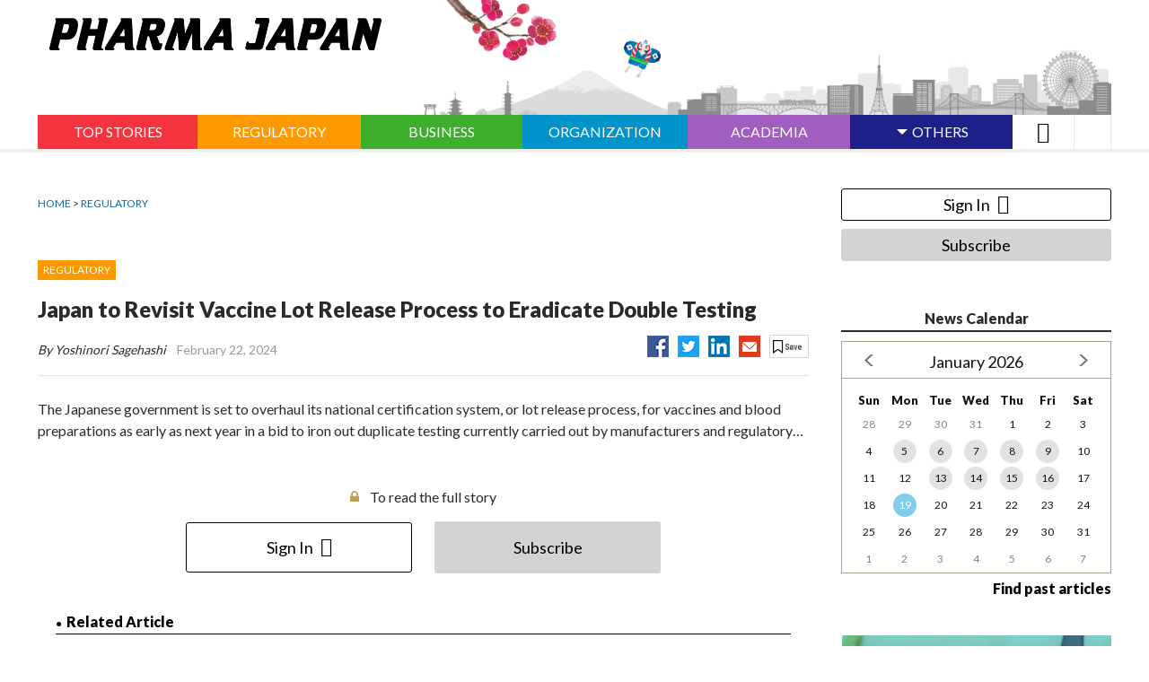

--- FILE ---
content_type: text/html; charset=utf-8
request_url: https://pj.jiho.jp/article/250473
body_size: 9653
content:
<!DOCTYPE html>
<html  lang="en" dir="ltr" prefix="og: http://ogp.me/ns# article: http://ogp.me/ns/article# book: http://ogp.me/ns/book# profile: http://ogp.me/ns/profile# video: http://ogp.me/ns/video# product: http://ogp.me/ns/product#">
<head>
 <script src="/sites/all/themes/pharma_japan/php/ga_user_js.php"></script>

 <meta charset="utf-8" />
<link rel="amphtml" href="https://pj.jiho.jp/article/250473?amp" />
<link rel="shortcut icon" href="https://pj.jiho.jp/sites/all/themes/pharma_japan/favicon.ico" type="image/vnd.microsoft.icon" />
<meta name="description" content="The Japanese government is set to overhaul its national certification system, or lot release process…" />
<meta name="robots" content="index, noodp, noydir" />
<meta name="referrer" content="unsafe-url" />
<link rel="canonical" href="https://pj.jiho.jp/article/250473" />
<link rel="shortlink" href="https://pj.jiho.jp/node/250473" />
<meta http-equiv="content-language" content="en" />
<meta property="og:site_name" content="PHARMA JAPAN" />
<meta property="og:type" content="article" />
<meta property="og:url" content="https://pj.jiho.jp/article/250473" />
<meta property="og:title" content="Japan to Revisit Vaccine Lot Release Process to Eradicate Double Testing | PHARMA JAPAN" />
<meta property="og:description" content="The Japanese government is set to overhaul its national certification system, or lot release process…" />
<meta property="og:image" content="https://pj.jiho.jp/sites/default/files/pj/article/2024/02/%E5%9B%BD%E7%AB%8B%E6%84%9F%E6%9F%93%E7%97%87%E7%A0%94%E7%A9%B6%E6%89%80_%E7%9C%8B%E6%9D%BF1.jpg" />
<meta property="og:locale" content="en_US" />

 <!-- Google Tag Manager -->
<script>(function(w,d,s,l,i){w[l]=w[l]||[];w[l].push({'gtm.start':
new Date().getTime(),event:'gtm.js'});var f=d.getElementsByTagName(s)[0],
j=d.createElement(s),dl=l!='dataLayer'?'&l='+l:'';j.async=true;j.src=
'https://www.googletagmanager.com/gtm.js?id='+i+dl;f.parentNode.insertBefore(j,f);
})(window,document,'script','dataLayer','GTM-TPLZXTZ');</script>
<!-- End Google Tag Manager -->

<link rel="apple-touch-icon" sizes="180x180" href="https://pj.jiho.jp/sites/all/themes/pharma_japan/apple-touch-icon.png">

 

   <meta property="og:article:author" content="じほう" />
 
  <title>Japan to Revisit Vaccine Lot Release Process to Eradicate Double Testing | PHARMA JAPAN</title>

      <meta name="MobileOptimized" content="width">
    <meta name="HandheldFriendly" content="true">
    <meta name="viewport" content="width=device-width">
  
  <link type="text/css" rel="stylesheet" href="https://pj.jiho.jp/sites/default/files/css/css_ISZH07p-kwb4WeRSsCHrTETyVqcASPeCD0PswybjDPQ.css" media="all" />
<link type="text/css" rel="stylesheet" href="https://pj.jiho.jp/sites/default/files/css/css_7LvM-xpIBJ51rDFCcHlObWlx7W8RY4BSoCS0JrF3JAM.css" media="all" />
<link type="text/css" rel="stylesheet" href="https://pj.jiho.jp/sites/default/files/css/css_LKpNMhskbLmaNBMbFHlq63P0XCF3MJGtjqbIw60eCjM.css" media="all" />


  <style>
  @import url("/sites/all/themes/pharma_japan/css/master.css");
  @import url("/sites/all/themes/pharma_japan/css/custom.css");
  @import url("/sites/all/themes/pharma_japan/css/gnav.css");
  @import url("/sites/all/themes/pharma_japan/css/ebook_banner.css");
  @import url("/sites/all/themes/pharma_japan/css/print.css") print;
 </style>
 

 <!--[if IE 9 ]>
 <script src="/sites/all/libraries/pdf.js/web/compatibility.js"></script>
 <script src="/sites/all/libraries/pdf.js/web/polyfill/polyfill.min.js"></script>
 <![endif]-->

 <script src="//ajax.aspnetcdn.com/ajax/jQuery/jquery-1.12.4.min.js"></script>
<script>window.jQuery || document.write("<script src='/sites/all/modules/jquery_update/replace/jquery/1.12/jquery.min.js'>\x3C/script>")</script>
<script src="https://pj.jiho.jp/sites/default/files/js/js_5AdFu5jREV8Rp28BJ4E2Qhd9-MtSXV-kkVP7sy1pmqA.js"></script>
<script src="https://pj.jiho.jp/sites/default/files/js/js_H7q2xORKmR9AN8Qx5spKEIBp7R_wG2apAswJoCUZY7I.js"></script>
<script src="https://pj.jiho.jp/sites/default/files/js/js_A1tX5LIJaJ12AwbsX1jxE9_a-zR9_OH5nHSB_1HL2d4.js"></script>
<script src="https://pj.jiho.jp/sites/default/files/js/js_n433n8cbXKjGtLNCxnLknYGBLO9jZKb-ToXhu-4wjfA.js"></script>
<script>jQuery.extend(Drupal.settings, {"basePath":"\/","pathPrefix":"","ajaxPageState":{"theme":"pharma_japan","theme_token":"EmlJrxTODvitqpcKnrejFpMfN2LwWocodXF3GaI2HF4","js":{"\/\/ajax.aspnetcdn.com\/ajax\/jQuery\/jquery-1.12.4.min.js":1,"0":1,"misc\/jquery-html-prefilter-3.5.0-backport.js":1,"misc\/jquery.once.js":1,"misc\/drupal.js":1,"sites\/all\/modules\/jquery_update\/replace\/ui\/external\/jquery.cookie.js":1,"sites\/all\/modules\/panopoly_magic\/panopoly-magic.js":1,"public:\/\/languages\/ja_HfMe6EjPV-nwqv9e8mVwEGBD32Y15O3FeH2feFOPo0Y.js":1,"sites\/all\/modules\/authcache\/authcache.js":1},"css":{"modules\/system\/system.base.css":1,"modules\/system\/system.menus.css":1,"modules\/system\/system.messages.css":1,"modules\/system\/system.theme.css":1,"sites\/all\/modules\/calendar\/css\/calendar_multiday.css":1,"sites\/all\/modules\/date\/date_api\/date.css":1,"sites\/all\/modules\/date\/date_popup\/themes\/datepicker.1.7.css":1,"modules\/field\/theme\/field.css":1,"modules\/node\/node.css":1,"sites\/all\/modules\/panopoly_magic\/css\/panopoly-magic.css":1,"sites\/all\/modules\/panopoly_magic\/css\/panopoly-modal.css":1,"sites\/all\/modules\/radix_layouts\/radix_layouts.css":1,"modules\/search\/search.css":1,"modules\/user\/user.css":1,"sites\/all\/modules\/views\/css\/views.css":1,"sites\/all\/modules\/ckeditor\/css\/ckeditor.css":1,"profiles\/acquia\/modules\/ctools\/css\/ctools.css":1,"sites\/all\/modules\/panels\/css\/panels.css":1,"sites\/all\/modules\/views_table_highlighter\/views_table_highlighter.css":1,"sites\/all\/modules\/taxonomy_access\/taxonomy_access.css":1,"sites\/all\/modules\/content_type_extras\/css\/content_type_extras.css":1,"modules\/taxonomy\/taxonomy.css":1,"sites\/all\/themes\/pharma_japan\/system.base.css":1,"sites\/all\/themes\/pharma_japan\/system.menus.css":1,"sites\/all\/themes\/pharma_japan\/system.messages.css":1,"sites\/all\/themes\/pharma_japan\/system.theme.css":1,"sites\/all\/themes\/pharma_japan\/comment.css":1,"sites\/all\/themes\/pharma_japan\/node.css":1,"sites\/all\/themes\/pharma_japan\/css\/styles.css":1}},"authcache":{"q":"node\/250473","cp":{"path":"\/","domain":".pj.jiho.jp","secure":false},"cl":1},"CToolsModal":{"modalSize":{"type":"scale","width":".9","height":".9","addWidth":0,"addHeight":0,"contentRight":25,"contentBottom":75},"modalOptions":{"opacity":".55","background-color":"#FFF"},"animationSpeed":"fast","modalTheme":"CToolsModalDialog","throbberTheme":"CToolsModalThrobber"},"panopoly_magic":{"pane_add_preview_mode":"single"},"better_exposed_filters":{"views":{"taxonomy":{"displays":{"faq_term_parents":{"filters":[]}}},"article":{"displays":{"right_correction":{"filters":[]},"right_oshirase":{"filters":[]},"body_anonymous":{"filters":[]},"reference_list":{"filters":[]},"samegenre_list":{"filters":[]},"main_feature1_item":{"filters":[]}}},"adplanning":{"displays":{"right_top_adplanning":{"filters":[]},"right_bottom_adplanning":{"filters":[]},"header_bgimage":{"filters":[]},"main_feature1":{"filters":[]}}},"ebook":{"displays":{"panel_ebook_open_notuser":{"filters":[]}}},"lexicon":{"displays":{"lexicon_list_right":{"filters":[]}}}}},"currentPath":"node\/250473","currentPathIsAdmin":false});</script>

     <script src="/sites/all/themes/pharma_japan/js/script.js"></script>
    <script src="/sites/all/themes/pharma_japan/js/jquery.rwdImageMaps.min.js"></script>
    <script src="/sites/all/themes/pharma_japan/js/lodash.min.js"></script>
    <script src="/sites/all/themes/pharma_japan/js/jquery.e-calendar.js"></script>
    <script src="/sites/all/themes/pharma_japan/js/custom.js?time=201707241435"></script>
 
    <!--[if IE]>
    <link rel="stylesheet" href="/sites/all/themes/pharma_japan/css/ie.css">
    <![endif]-->
      <!--[if lt IE 9]>
    <script src="/sites/all/themes/zen/js/html5shiv.min.js"></script>
    <![endif]-->
  </head>
<body class="html not-front not-logged-in one-sidebar sidebar-second page-node page-node- page-node-250473 node-type-article i18n-ja section-article is-anonymous-user"  data-nid="250473">

<!-- Google Tag Manager (noscript) -->
<noscript><iframe src="https://www.googletagmanager.com/ns.html?id=GTM-TPLZXTZ"
height="0" width="0" style="display:none;visibility:hidden"></iframe></noscript>
<!-- End Google Tag Manager (noscript) -->
<div class="layout-wrapper">
            <p class="skip-link__wrapper">
            <a href="#main-menu" class="skip-link visually-hidden visually-hidden--focusable" id="skip-link">Jump to navigation</a>
        </p>
            <div class="layout__fluid">
    <div class="header__region region region-header">
    <div class="block block-block  block-block-6 first last odd" id="block-block-6">
      
  <header class="header" role="banner">
    <div class="layout-center">
            <div class="header__inner" style="background-image:url(/sites/default/files/pj/adplanning/2025/12/%E3%82%B9%E3%82%AB%E3%82%A4%E3%83%A9%E3%82%A4%E3%83%B3_%E6%A2%85%E3%81%A8%E5%87%A7_pc.png);">
                  <p class="header__logo"><a href="/" title="ホーム" rel="home"><img src="/sites/all/themes/pharma_japan/logo.png" alt="ホーム" class="header__logo-image" /></a></p>
        </div>
    </div>
    <div class="header__region region region-header">
      <div class="block block-menu-block" role="navigation" id="block-menu-block-1">
        <div class="menu-block-wrapper menu-name-menu-global-navigation parent-mlid-0 menu-level-1">

          <button type="button" class="global-navigation-btn"></button>
          <div id="sp-gnaviSearch">
            <a href="#" class="menu__link active"><span class="inner"><i class="ionicons ion-ios-search-strong"></i></span></a>
            <div class="search-box">
              <form action="/search/result" method="get">
                <input name="keyword" title="Search" type="search"> <input value="GO" type="submit">
              </form>
            </div>
          </div>

          <div class="menu-box-wrapper">
            <div class="menu-box-inner">

              <ul class="menu" id="js-sp-user-area-views2">
                <li class="login-list" id="js-sp-user-area-views1">
                  <!-- sp追加箇所 -->
                </li>
                <li id="menuListsGenre" class="genre js-genre-toggle"><a class="genre-button toggle-button" href="#">ジャンル</a>

                  <ul class="genre-list">
                    <li class="menu__item" id="gnaviTopStories">
                      <a href="/top_stories" class="menu__link"><span class="inner">TOP STORIES</span></a>
                    </li>
                    <li class="menu__item" id="gnaviRegulatory">
                      <a href="/genre/regulatory" class="menu__link"><span class="inner">REGULATORY</span></a>
                    </li>
                    <li class="menu__item" id="gnaviBusiness">
                      <a href="/genre/business" class="menu__link"><span class="inner">BUSINESS</span></a>
                    </li>
                    <li class="menu__item" id="gnaviOrganization">
                      <a href="/genre/organization" class="menu__link"><span class="inner">ORGANIZATION</span></a>
                    </li>
                    <li class="menu__item" id="gnaviAcademia">
                      <a href="/genre/academia" class="menu__link"><span class="inner">ACADEMIA</span></a>
                    </li>

                    <li class="menu__item menu-others menuparent" id="gnaviOthers">
                      <a href="#" class="menu__link menuparent"><span class="inner">OTHERS</span></a>

                      <ul class="is-hidden">
                        <li class="menu__item">
                          <a href="/genre/commentary" class="menu__link"><span class="inner">COMMENTARY</span></a>
                        </li>
                        <li class="menu__item">
                          <a href="/genre/column" class="menu__link"><span class="inner">COLUMN</span></a>
                        </li>
                        <li class="menu__item">
                          <a href="/feature/trends" class="menu__link"><span class="inner">TRENDS</span></a>
                        </li>
                        <li class="menu__item">
                          <a href="/feature" class="menu__link"><span class="inner">FEATURE</span></a>
                        </li>
                        <li class="menu__item">
                          <a href="/feature/interview" class="menu__link"><span class="inner">INTERVIEW</span></a>
                        </li>
                        <li class="menu__item">
                          <a href="/lexicon" class="menu__link"><span class="inner">LEXICON</span></a>
                        </li>
                      </ul>

                    </li>
                    <li class="menu__item" id="gnaviSearch">
                      <a class="menu__link active"><span class="inner"><input value="&#xf4a4;" type="submit"></span></a>
                        <div class="search-box">
                          <form action="/search/result" method="get">
                              <input name="keyword" title="Search" type="search">
                              <input value="GO" type="submit">
                          </form>
                        </div>
                    </li>
                    <li class="menu__item" id="gnaviUserMenu">
                      <a class="menu__link">
                        <span class="inner"><i class="ionicons ion-android-menu" id="gnaviUserMenuIcon"></i></span>
                      </a>
                                            <div class="pane-views-nk-login">
                        <ul class="toggle-menu" id="js-pc-user-area-views2"><!-- pc追加箇所 --></ul>
                      </div>
                    </li>

                  </ul>
                </li>

                                <!-- sp追加箇所 -->
              </ul>
            </div>
          </div>
        </div>
      </div>
    </div><!-- /.region.region-header -->
  </header>
</div>


  </div>
</div>
<div class="layout-center">

  <div class="layout-3col layout-swap">

    <main class="layout-3col__left-content" role="main">
      <div>
                                                  <ul class="action-links"></ul>
                


<div class="topic-path">
    <p><a href="/">HOME</a>   &gt; <a href="/genre/regulatory">REGULATORY</a></p>
</div>

<div class="pane-views-nk-article-details">
    <div class="pane-views-nk-article-details-title-content">

                  <span class="label-genre regulatory"><span class="inner">REGULATORY</span></span>
        
        <h1 class="pane-views-nk-article-details-title">
            Japan to Revisit Vaccine Lot Release Process to Eradicate Double Testing        </h1>
        <div class="pane-views-nk-article-details-title-utility">
            <div class="views-fieldx views-field-changed">
                              <span>By 
  Yoshinori Sagehashi</span>
                              <span class="field-content">
  <span class="date-display-single">February 22, 2024</span></span>
            </div>
                        <ul class="pane-views-nk-article-details-title-utility-list">
                <li><a href="http://www.facebook.com/share.php?u=https://pj.jiho.jp/article/250473" onclick="window.open(this.href,'FBwindow','width=650,height=450,menubar=no,toolbar=no,scrollbars=yes');return false;" title="Facebookでシェア"><img src="/sites/all/themes/pharma_japan/images-source/ico_fb.png" alt=""></a></li>

                <li><a href="http://twitter.com/intent/tweet?text=Japan to Revisit Vaccine Lot Release Process to Eradicate Double Testing&url=https://pj.jiho.jp/article/250473" onClick="window.open(encodeURI(decodeURI(this.href)),'tweetwindow','width=550, height=450, personalbar=0, toolbar=0, scrollbars=1, resizable=1'); return false;"><img src="/sites/all/themes/pharma_japan/images-source/ico_tw.png" alt=""></a></li>
                                                <li><a href="http://www.linkedin.com/shareArticle?mini=true&url=https://pj.jiho.jp/article/250473&title=Japan to Revisit Vaccine Lot Release Process to Eradicate Double Testing" onclick="window.open(this.href,'social_window','width=600,height=600,resizable=yes,scrollbars=yes,toolbar=yes');return false;"><img src="/sites/all/themes/pharma_japan/images-source/ico_in.png" alt=""></a></li>
                                <li><a href="mailto:?subject=Japan to Revisit Vaccine Lot Release Process to Eradicate Double Testing&body=Japan to Revisit Vaccine Lot Release Process to Eradicate Double Testing%0d%0a%0d%0ahttps%3A%2F%2Fpj.jiho.jp%2Farticle%2F250473"><img src="/sites/all/themes/pharma_japan/images-source/ico_ml.png" alt=""></a></li>
                <li class="utility">
                    <ul class="pane-views-nk-article-details-title-utility-list">
                                                <li><a href="#modal-01" class="button-ty-02 save js-modal"></a>
                            <!-- ▼モーダル -->
                            <div class="modal-overlay">
                                <div id="modal-01" class="modal">
                                    <div class="modal-innner" style="margin-top: 325px; margin-bottom: 325px;">
                                        <p class="modal-close-btn"><a href="#"><img src="/sites/all/themes/pharma_japan/images-source/ico_14.png" alt="" title=""></a></p>
                                        <p>Only subscribers can save articles.</p>
                                        <ul class="btn-link-list-01">
                                            <li><a href="/user/login/?destination=%2Farticle%2F250473" class="button-ty-03 login"><span class="inner">Sign In</span></a></li>
                                            <li><a href="/pr/index.html#choose-plan" class="button-ty-03 toll" target="_blank"><span class="inner">Subscribe</span></a></li>
                                        </ul>
                                    </div>
                                </div>
                            </div>
                            <!-- モーダル▲ -->
                        </li>
                        
                    </ul>
                </li>
            </ul>
        </div>
    </div>

    <div class="pane-views-nk-article-details-content">
      <div class="article-node">
                    <div class="pane-views-nk-article-details-content-article">
              <div class="article-details-text">
                The Japanese government is set to overhaul its national certification system, or lot release process, for vaccines and blood preparations as early as next year in a bid to iron out duplicate testing currently carried out by manufacturers and regulatory…              </div>
            </div>

            <p class="pane-views-nk-article-details-content-text-01 key">To read the full story</p>

            <ul class="btn-link-list-01">
                <li><a href="/user/login/?destination=%2Farticle%2F250473" class="button-ty-03 login"><span class="inner">Sign In</span></a></li>
                <li><a href="/pr/index.html#choose-plan" class="button-ty-03 toll" target="_blank"><span class="inner">Subscribe</span></a></li>
            </ul>

            

            
                                <h2 class="article-details-title-01">Related Article</h2>
        <ul class="link-list-01">
          
    
  
  
<li><a href="/article/251128">Make Onsite GMP Inspections Mandatory for Patented Meds and New Generics: MHLW Proposal</a>
  <div class="views-field views-field-changed">
    <span class="field-content">
  <span class="date-display-single">June 10, 2024</span></span>
    <p class="ico-box">
                        
    </p>
  </div>
</li>



        </ul>
                
        
      </div>

              <h2 class="article-details-title-01 regulatory">
          <span class="genre">REGULATORY</span>
          <span class="pane__title-link-box"><a href="/genre/regulatory" class="pane__title-link"></a></span>
        </h2>
        <ul class="link-list-01">
          
    
  
  
<li><a href="/article/254585">Chuikyo OKs New CEA Handling, with Third-Party Verification Ahead</a>
  <div class="views-field views-field-changed">
    <span class="field-content">
  <span class="date-display-single">January 19, 2026</span></span>
    <p class="ico-box">
      <span class="ico ico-image"></span>                   
    </p>
  </div>
</li>
  
<li><a href="/article/254590">Chuikyo OKs 3.5% Minimum NHI Price Hike, Sets Grace Period for New AG Pricing</a>
  <div class="views-field views-field-changed">
    <span class="field-content">
  <span class="date-display-single">January 19, 2026</span></span>
    <p class="ico-box">
      <span class="ico ico-image"></span>                     <span class="ico ico-doc"></span>
            
    </p>
  </div>
</li>
  
<li><a href="/article/254588">Antivirals, Cancer Drugs Flagged in PMDA Risk Review</a>
  <div class="views-field views-field-changed">
    <span class="field-content">
  <span class="date-display-single">January 19, 2026</span></span>
    <p class="ico-box">
                        
    </p>
  </div>
</li>
  
<li><a href="/article/254583">Bosulif, 4 Other Drugs Escape April Re-Pricing as “Spillover” Scrapped; Lixiana, Entresto Brace for Cuts</a>
  <div class="views-field views-field-changed">
    <span class="field-content">
  <span class="date-display-single">January 19, 2026</span></span>
    <p class="ico-box">
      <span class="ico ico-image"></span> <span class="ico ico-chart"></span>                     <span class="ico ico-doc"></span>
            
    </p>
  </div>
</li>
  
<li><a href="/article/254580">Japan Panel to Review Pfizer’s Cancer Med Tukysa on January 29</a>
  <div class="views-field views-field-changed">
    <span class="field-content">
  <span class="date-display-single">January 16, 2026</span></span>
    <p class="ico-box">
                        
    </p>
  </div>
</li>



        </ul>
      
          </div>
</div>

<style>
    #js-flag_button1 .is-flag-bottom {
        display: none;
    }
    #js-flag_button2 .is-flag-top {
        display: none;
    }
</style>


<div class="panel-pane pane-views pane-views-nk-special-top-speciallist"  >

    
    
  
      <div class="view view-common-under-special-list">
        <div class="view-content">
        <div class="row views-row">
                
            
            
                                <div class="col-md-6 views-col">
                    <div class="views-field views-field-title">
                        <h2 class="field-content">
                          <a href="/feature/chuikyo-debate-fy2026-drug-pricing-reform">Chuikyo Debate on FY2026 Drug Pricing Reform</a>
                          <span class="pane__title-link-box">
                            <a href="/feature/chuikyo-debate-fy2026-drug-pricing-reform" class="pane__title-link"></a>
                          </span>
                        </h2>
                    </div>
                    
    
  
  
<div class="views-field views-field-body">
    <div class="field-title">
        <a href="/article/254494">
                    Gist of FY2026 Drug Pricing Reform Outline        </a>
    </div>
    <div class="field-author">
            </div>
    <div class="field-content-wrapper">
        <div class="views-field views-field-field-toppage-image">
          <div class="field-content special-list-thumbnail">
            
<div class="field-image-toppage">
        <div class="field-items">
                    <div class="field-item even"><a href="/article/254494"><img src="https://pj.jiho.jp/sites/default/files/styles/thumbnail/public/pj/article/2025/12/%E2%97%8F%E5%8E%9A%E5%8A%B4%E7%9C%81_%E7%9C%8B%E6%9D%BF1_4.jpg?itok=qHSgkxs9" width="180" height="120" alt="" /></a></div>
            </div>
</div>
          </div>
        </div>
        <div class="field-content">
                          <p>
                The Central Social Insurance Medical Council, a key Japanese reimbursement policy panel better known as Chuikyo, approved an outline of…              </p>
                    </div>
    </div>
</div>



                </div>
                
            
                            
            
            
                                <div class="col-md-6 views-col">
                    <div class="views-field views-field-title">
                        <h2 class="field-content">
                          <a href="/feature/commentary">COMMENTARY</a>
                          <span class="pane__title-link-box">
                            <a href="/feature/commentary" class="pane__title-link"></a>
                          </span>
                        </h2>
                    </div>
                    
    
  
  
<div class="views-field views-field-body">
    <div class="field-title">
        <a href="/article/254509">
                    Wave of “World Firsts” Looms as 47 New Drug Candidates Line Up for 2026        </a>
    </div>
    <div class="field-author">
                <span>By 
  Shinya Sato</span>
            </div>
    <div class="field-content-wrapper">
        <div class="views-field views-field-field-toppage-image">
          <div class="field-content special-list-thumbnail">
            
<div class="field-image-toppage">
        <div class="field-items">
                    <div class="field-item even"><a href="/article/254509"><img src="https://pj.jiho.jp/sites/default/files/styles/thumbnail/public/pj/article/2026/01/top%E3%82%A4%E3%83%A1%E3%83%BC%E3%82%B8.jpg?itok=8q7Om_xl" width="180" height="120" alt="" /></a></div>
            </div>
</div>
          </div>
        </div>
        <div class="field-content">
                          <p>
                As many as 47 new drug candidates are expected to win approval or secure NHI price listing in Japan in…              </p>
                    </div>
    </div>
</div>



                </div>
                
            
                            
            
            
                                <div class="col-md-6 views-col">
                    <div class="views-field views-field-title">
                        <h2 class="field-content">
                          <a href="/feature/column">COLUMN</a>
                          <span class="pane__title-link-box">
                            <a href="/feature/column" class="pane__title-link"></a>
                          </span>
                        </h2>
                    </div>
                    
    
  
  
<div class="views-field views-field-body">
    <div class="field-title">
        <a href="/article/254463">
                    AI: Your New HR BFF (Not Your Replacement!)        </a>
    </div>
    <div class="field-author">
                <span>By 
  Philip Carrigan</span>
            </div>
    <div class="field-content-wrapper">
        <div class="views-field views-field-field-toppage-image">
          <div class="field-content special-list-thumbnail">
                      </div>
        </div>
        <div class="field-content">
                          <p>
                Let’s ditch the stuffy jargon and talk about AI in HR like real humans.One of the biggest myths floating around is that AI is coming to steal our jobs. Newsflash: that’s not happening. Sure, AI can handle the boring stuff…              </p>
                    </div>
    </div>
</div>



                </div>
                
            
                            
            
            
                                <div class="col-md-6 views-col">
                    <div class="views-field views-field-title">
                        <h2 class="field-content">
                          <a href="/feature/drug-approval-reimbursement-2025">Drug Approval & Reimbursement in 2025</a>
                          <span class="pane__title-link-box">
                            <a href="/feature/drug-approval-reimbursement-2025" class="pane__title-link"></a>
                          </span>
                        </h2>
                    </div>
                    
    
  
  
<div class="views-field views-field-body">
    <div class="field-title">
        <a href="/article/254119">
                    Chuikyo OKs Listing of Novartis’ Pluvicto, Peak Sales Outlook at 42.1 Billion Yen        </a>
    </div>
    <div class="field-author">
            </div>
    <div class="field-content-wrapper">
        <div class="views-field views-field-field-toppage-image">
          <div class="field-content special-list-thumbnail">
            
<div class="field-image-toppage">
        <div class="field-items">
                    <div class="field-item even"><a href="/article/254119"><img src="https://pj.jiho.jp/sites/default/files/styles/thumbnail/public/pj/article/2025/11/%E2%97%86%E8%96%AC%E4%BE%A1%E5%8F%8E%E8%BC%89%E3%82%92%E4%BA%86%E6%89%BF%E3%81%97%E3%81%9F%E4%B8%AD%E5%8C%BB%E5%8D%94%EF%BC%9D5%E6%97%A5%E3%80%81%E6%9D%B1%E4%BA%AC%E9%83%BD%E5%86%85.jpg?itok=V5TPQazZ" width="180" height="120" alt="" /></a></div>
            </div>
</div>
          </div>
        </div>
        <div class="field-content">
                          <p>
                Japan’s Central Social Insurance Medical Council (Chuikyo) on November 5 approved the reimbursement listing for a slate of new medicines,…              </p>
                    </div>
    </div>
</div>



                </div>
                
            
                            
            
            
                                <div class="col-md-6 views-col">
                    <div class="views-field views-field-title">
                        <h2 class="field-content">
                          <a href="/feature/chuikyo-debate-year-drug-price-revisions">Chuikyo Debate on Off-Year Drug Price Revisions</a>
                          <span class="pane__title-link-box">
                            <a href="/feature/chuikyo-debate-year-drug-price-revisions" class="pane__title-link"></a>
                          </span>
                        </h2>
                    </div>
                    
    
  
  
<div class="views-field views-field-body">
    <div class="field-title">
        <a href="/article/252627">
                    MHLW Unveils New List Prices for FY2025 Revision; Stelara, Januvia Hit by PMP Return        </a>
    </div>
    <div class="field-author">
                <span>By 
  Ken Yoshino</span>
            </div>
    <div class="field-content-wrapper">
        <div class="views-field views-field-field-toppage-image">
          <div class="field-content special-list-thumbnail">
            
<div class="field-image-toppage">
        <div class="field-items">
                    <div class="field-item even"><a href="/article/252627"><img src="https://pj.jiho.jp/sites/default/files/styles/thumbnail/public/pj/article/2025/03/%E2%97%8F%E5%8E%9A%E5%8A%B4%E7%9C%81%E3%83%BB%E5%B7%A6%E5%81%B4%EF%BC%91_720px_1.jpg?itok=Dvd_OJkT" width="180" height="120" alt="" /></a></div>
            </div>
</div>
          </div>
        </div>
        <div class="field-content">
                          <p>
                The Japanese government on March 7 announced new NHI prices to be applied in the FY2025 drug price revision, revealing…              </p>
                    </div>
    </div>
</div>



                </div>
                
            
                            
            
            
                                <div class="col-md-6 views-col">
                    <div class="views-field views-field-title">
                        <h2 class="field-content">
                          <a href="/feature/discussions-next-pmd-act-amendment">Discussions on Next PMD Act Amendment</a>
                          <span class="pane__title-link-box">
                            <a href="/feature/discussions-next-pmd-act-amendment" class="pane__title-link"></a>
                          </span>
                        </h2>
                    </div>
                    
    
  
  
<div class="views-field views-field-body">
    <div class="field-title">
        <a href="/article/252488">
                    Japan Cabinet Approves Bill to Amend PMD Act        </a>
    </div>
    <div class="field-author">
            </div>
    <div class="field-content-wrapper">
        <div class="views-field views-field-field-toppage-image">
          <div class="field-content special-list-thumbnail">
            
<div class="field-image-toppage">
        <div class="field-items">
                    <div class="field-item even"><a href="/article/252488"><img src="https://pj.jiho.jp/sites/default/files/styles/thumbnail/public/pj/article/2025/02/%E9%A6%96%E7%9B%B8%E5%AE%98%E9%82%B8.JPG?itok=I6otLn1x" width="180" height="120" alt="" /></a></div>
            </div>
</div>
          </div>
        </div>
        <div class="field-content">
                          <p>
                The Japanese government approved a bill to amend the Pharmaceuticals and Medical Devices (PMD) Act at its Cabinet meeting on…              </p>
                    </div>
    </div>
</div>



                </div>
                
            
                            
            
            
                                <div class="col-md-6 views-col">
                    <div class="views-field views-field-title">
                        <h2 class="field-content">
                          <a href="/feature/drug-approval-reimbursement-2024">Drug Approval & Reimbursement in 2024</a>
                          <span class="pane__title-link-box">
                            <a href="/feature/drug-approval-reimbursement-2024" class="pane__title-link"></a>
                          </span>
                        </h2>
                    </div>
                    
    
  
  
<div class="views-field views-field-body">
    <div class="field-title">
        <a href="/article/252278">
                    Japan Approves Zepbound, Qalsody, and Lots More Drugs        </a>
    </div>
    <div class="field-author">
            </div>
    <div class="field-content-wrapper">
        <div class="views-field views-field-field-toppage-image">
          <div class="field-content special-list-thumbnail">
            
<div class="field-image-toppage">
        <div class="field-items">
                    <div class="field-item even"><a href="/article/252278"><img src="https://pj.jiho.jp/sites/default/files/styles/thumbnail/public/pj/article/2024/12/%E2%97%8F%E5%8E%9A%E5%8A%B4%E7%9C%81%E3%83%BB%E5%8F%B3%E5%81%B4%EF%BC%92_720px_2.jpg?itok=x_A4AJtx" width="180" height="120" alt="" /></a></div>
            </div>
</div>
          </div>
        </div>
        <div class="field-content">
                          <p>
                Japan’s health ministry doled out regulatory approvals for a throng of new medicines on December 27 including Eli Lilly’s obesity…              </p>
                    </div>
    </div>
</div>



                </div>
                
            
                            
            
            
                                <div class="col-md-6 views-col">
                    <div class="views-field views-field-title">
                        <h2 class="field-content">
                          <a href="/feature/chuikyo-fy2024-reimbursement-reform">Chuikyo on FY2024 Reimbursement Reform</a>
                          <span class="pane__title-link-box">
                            <a href="/feature/chuikyo-fy2024-reimbursement-reform" class="pane__title-link"></a>
                          </span>
                        </h2>
                    </div>
                    
    
  
  
<div class="views-field views-field-body">
    <div class="field-title">
        <a href="/article/250160">
                    Chuikyo OKs Outline of FY2024 Drug Pricing Reform; No Unprofitability Re-Pricing for 7%-Plus Price Gap        </a>
    </div>
    <div class="field-author">
            </div>
    <div class="field-content-wrapper">
        <div class="views-field views-field-field-toppage-image">
          <div class="field-content special-list-thumbnail">
            
<div class="field-image-toppage">
        <div class="field-items">
                    <div class="field-item even"><a href="/article/250160"><img src="https://pj.jiho.jp/sites/default/files/styles/thumbnail/public/pj/%E2%97%86%E4%B8%AD%E5%8C%BB%E5%8D%94%E7%B7%8F%E4%BC%9A%E3%81%AF24%E5%B9%B4%E5%BA%A6%E8%96%AC%E4%BE%A1%E5%88%B6%E5%BA%A6%E6%94%B9%E9%9D%A9%E3%81%AE%E9%AA%A8%E5%AD%90%E6%A1%88%E3%82%92%E4%BA%86%E6%89%BF%E3%81%97%E3%81%9F.jpg?itok=j3yfnzhp" width="180" height="120" alt="" /></a></div>
            </div>
</div>
          </div>
        </div>
        <div class="field-content">
                          <p>
                Japan’s all-important reimbursement policy panel on December 20 approved an outline of drug pricing reforms for FY2024, which enshrines a…              </p>
                    </div>
    </div>
</div>



                </div>
                
            
                            </div>
        </div>
    </div>






</div>
      </div>
    </main>

    <aside class="layout-3col__right-sidebar" role="complementary">
      
<div class="block block-panels-mini  block-panels-mini-right-column last even" id="block-panels-mini-right-column">

      
  <section class="panel-display panel-1col-clean clearfix mini-panel-right_column" id="mini-panel-right_column">
  <div class="panel-pane pane-block pane-block-29 pane-block"  >
  
  <div class="pane-content">

    <div id="js-pc-user-login"><!-- pc追加箇所 --></div>

    
  </div>

</div>
<div class="panel-pane pane-block pane-block-14 pane-block"  >
    
    <div class="pane-content">
        <div class="side-calendar">
<h2 class="block__title">News Calendar</h2>
<div id="js-side-calendar"></div>
</div>
<script>
    jQuery(function($) {
        $('#js-side-calendar').eCalendar({
            url: '/article/monthly/date/index.json'
        });
    });
</script>    </div>

</div><div class="panel-pane pane-block pane-block-30 pane-block"  >
    
    <div class="pane-content">
        <p><a href="/search/result">Find past articles</a></p>
    </div>

</div><div class="block block-views  block-views-right-ad-block" id="block-views-right-ad-block">
    
    
  
  <div class="view view-right-ad view-id-right_ad view-display-id-block pane-views-nk-special-top-side-banner">
    <div class="view-content">
        <div class="views-row views-row-1 views-row-odd views-row-first views-row-last">

            <div class="views-field views-field-field-ad-image-link">
                <div class="field-content"><div class="item-list">
                        <ul>
                                                        <li class="first last">
                                                                <a id="UA_banner_click_banner_right_top_Send Me Headline" class="UA_banner_click" href="https://pj.jiho.jp/pr/index.html#choose-plan" target="_blank">
  <img src="https://pj.jiho.jp/sites/default/files/pj/adplanning/2018/11/Send%20Me%20Headlines.png" width="300" height="50" alt="" /></a>
                                <script>
                                    dataLayer.push({'event': 'UA_banner_view_banner_right_top_Send Me Headline'});
                                </script>
                            </li>
                                                                                </ul>
                    </div>
                </div>
            </div>
        </div>
    </div>
</div>
  <div class="view view-right-ad view-id-right_ad view-display-id-block pane-views-nk-special-top-side-banner">
    <div class="view-content">
        <div class="views-row views-row-1 views-row-odd views-row-first views-row-last">

            <div class="views-field views-field-field-ad-image-link">
                <div class="field-content"><div class="item-list">
                        <ul>
                                                        <li class="first last">
                                                                <a id="UA_banner_click_banner_right_top_Try 2 weeks for Free !" class="UA_banner_click" href="https://pj.jiho.jp/pr/index.html#choose-plan" target="_blank">
  <img src="https://pj.jiho.jp/sites/default/files/pj/adplanning/2018/12/Try%202%20weeks%20for%20Free%20%21.png" width="300" height="117" alt="" /></a>
                                <script>
                                    dataLayer.push({'event': 'UA_banner_view_banner_right_top_Try 2 weeks for Free !'});
                                </script>
                            </li>
                                                                                </ul>
                    </div>
                </div>
            </div>
        </div>
    </div>
</div>



</div><div class="panel-pane pane-views-panes pane-ebook-panel-ebook-open-notuser pane-ebook-panel-ebook-open"  >
    
    <div class="pane-content">
        
<h2 class="block__title">Read eBook</h2>
<a href="#modal-ebook" class="ebook-open js-modal" tabindex="-1">
<i class="ebook-open-btn"></i>
<span class="ebook-open-img"><img src="https://pj.jiho.jp/sites/default/files/ebook/January%2019%2C%202026%20%20No.png" width="278" height="143" alt=""></span>
</a>
<!-- ▼モーダル -->
<div class="modal-overlay" tabindex="0">
  <div id="modal-ebook" class="modal">
    <div class="modal-innner" style="margin-top: 287px; margin-bottom: 287px;">
      <p class="modal-close-btn"><a href="#"><img src="/sites/all/themes/pharma_japan/images-source/ico_14.png" alt="" title=""></a></p>
      <p>Ebook is available for subscribers only.</p>
      <ul class="btn-link-list-01">
        <li><a href="/user/login/" class="button-ty-03 login"><span class="inner">Sign in</span></a></li>
        <li><a href="/pr/index.html#choose-plan" class="button-ty-03 toll" target="_blank"><span class="inner">Create an account</span></a></li>
      </ul>
    </div>
  </div>
</div>
<!-- モーダル▲ -->
    </div>

</div><div class="panel-pane pane-block pane-block-5 pane-block"  >
    
    <div class="pane-content">
        <div class="block block-statistics  block-statistics-popular even pane-views-nk-special-top-ranking" role="navigation" id="block-statistics-popular">
            <h2 class="block__title">Most Read</h2>
            <div class="ranking-tab js-tab">
                <div>
                    <ul class="ranking-tab-nav">
                        <li><a href="#tab-01">Weekly</a></li>
                        <li><a href="#tab-02">Monthly</a></li>
                    </ul>
                </div>
                <div class="ranking-tab-contentarea">
                    <div class="ranking-tab-content" id="tab-01">

                        <ol class="ranking-list js-analytics-ranking"></ol>
                        <script>
                            (function ($) {

                                //データを取得
                                $.ajax({
                                    type: 'GET',
                                    url: '/php/analytics_ranking_weekly',
                                    dataType: 'html'
                                }).then(
                                    function (data) {
                                        $('.js-analytics-ranking').append(data);
                                    },
                                    function () {
                                        $('.js-analytics-ranking').append('<li>  <p style="padding-left:10px">データを取得できませんでした。</p> </li>');
                                    }
                                );

                            }(jQuery));
                        </script>

                    </div>

                    <div class="ranking-tab-content" id="tab-02">
                        <ol class="ranking-list js-analytics-ranking_monthly"></ol>
                        <script>
                            (function ($) {

                                //データを取得
                                $.ajax({
                                    type: 'GET',
                                    url: '/php/analytics_ranking_monthly',
                                    dataType: 'html'
                                }).then(
                                    function (data) {
                                        $('.js-analytics-ranking_monthly').append( data );
                                    },
                                    function () {
                                        $('.js-analytics-ranking_monthly').append('<li> <p style="padding-left:10px">データを取得できませんでした。</p> </li>');
                                    }
                                );

                            }(jQuery));
                        </script>
                    </div>
                </div><!--/.tab-contentarea-->
            </div><!--/.tab-->
        </div>

    </div>

</div>
<div class="panel-pane pane-views-panes pane-lexicon-lexicon-list-right"  >
    
    <div class="pane-content">
      <a href="/lexicon" class="pane__title-link"><h2 class="block__title">LEXICON<span class="pane__title-link-box"></span></h2></a>

        <ul>
        
    
        <li>
  <a href="/lexicon/251349"><span class="lexicon-item"><span class="lexicon-en">Elective Care Scheme for LLPs</span></span></a></li>

  


        </ul>
    </div>

</div>
</section>

</div>
    </aside>

  </div>
</div>

<div class="layout__fluid ">
    <footer class="footer region region-footer" role="contentinfo">
    <div class="footer-content-wrapper">
    <div class="block block-block  block-block-3 first last odd" id="block-block-3">

      
  <a href="#top" class="back-top-link" id="main-content">Pagetop</a>
 <ul class="footer-block-list">
    <li><a href="/corporateprofile">Corporate Profile</a></li>
    <li><a href="/sitepolicy">Site Policy</a></li>
    <li><a href="/privacypolicy">Privacy Policy</a></li>
    <li><a href="/copyright">Terms of Use</a></li>
    <li><a href="/linkpolicy">Link Policy</a></li>
    <li><a href="/sitemap">Site Map</a></li>
    <li><a href="/inquiry">Inquiry</a></li>
    <li><a href="/faq">FAQ</a></li>
    <li><a href="https://jcm.jiho.jp/management/logout/?mediaCode=248" target="_blank">Account Information</a></li>
   </ul>
 <div class="footer-info">
  <p class="copyright"><small>All documents,images and photographs contained in this site belong to JIHO,Inc.<br>
    Use of these documents, images and photographs is strictly prohibited.<br>Copyright (C) JIHO,Inc.</small></p>
 </div>
</div>
    </div>
  </footer>
</div>




     <script>
        (function ($) {
            $(document).ready(function(e) {
                $('img[usemap]').rwdImageMaps();
            })
        }(jQuery));
    </script>
     </div>



</body>
</html>




--- FILE ---
content_type: text/html; charset=UTF-8
request_url: https://pj.jiho.jp/php/analytics_ranking_monthly
body_size: 677
content:
  
  
                            <li data-flag="published,1,1,1">
          <p class="ranking-num"><img src="/sites/all/themes/pharma_japan/images-source/ranking-list_txt_01.png" alt="1"></p>
          <p class="ranking-txt"><a href="/article/254456">Japan Approves Batch of New Drugs, Subcutaneous Rybrevant Finally Cleared</a></p>
        </li>
              
  
  
  
                            <li data-flag="published,2,1,1">
          <p class="ranking-num"><img src="/sites/all/themes/pharma_japan/images-source/ranking-list_txt_02.png" alt="2"></p>
          <p class="ranking-txt"><a href="/article/254494">Gist of FY2026 Drug Pricing Reform Outline</a></p>
        </li>
              
  
  
  
                            <li data-flag="published,3,1,1">
          <p class="ranking-num"><img src="/sites/all/themes/pharma_japan/images-source/ranking-list_txt_03.png" alt="3"></p>
          <p class="ranking-txt"><a href="/article/254511">Pfizer Japan President Igarashi Takes Helm as PhRMA Japan Chair</a></p>
        </li>
              
  
  
  
                            <li data-flag="published,4,1,1">
          <p class="ranking-num"><img src="/sites/all/themes/pharma_japan/images-source/ranking-list_txt_04.png" alt="4"></p>
          <p class="ranking-txt"><a href="/article/254469">Japan Hands Out Orphan Designation to 11 Drugs</a></p>
        </li>
              
  
  
  
                            <li data-flag="published,5,1,1">
          <p class="ranking-num"><img src="/sites/all/themes/pharma_japan/images-source/ranking-list_txt_05.png" alt="5"></p>
          <p class="ranking-txt"><a href="/article/254474">Japan Ministers Agree to Scrap “Spillover” Rule, Plan Wider CEA Price Cuts</a></p>
        </li>
              
  
  
  
                          
  
  
  
                          
  
  
  
                          
  
  
  
                          
  
  
  
                          
  
  
  
                          
  
  
  
                          
  
  
  
                          
  
  
  
                          
  
  
  
                          
  
  
  
                          
  
  
  
                          
  
  
  
                          
  
  
  
                          
  
  
  
                          
  
  
  
                          
  
  
  
                          
  
  
  
                          
  
  
  
                          
  
  
  
                          
  
  
  
                          
  
  
  
                          
  
  
  
                          
  
  
  
                          
  
  
  
                          
  
  
  
                          
  
  
  
                          
  
  
  
                          
  
  
  
                          
  
  
  
                          
  
  
  
                          
  
  
  
                          
  
  
  
                          
  
  
  
                          
  
  
  
    
  
  
  
                          
  
  
  
                          
  
  
  
                          
  
  
  
                          
  
  
  
                          
  
  
  
                          
  
  
  
                          
  
  
  
                          
  
  
  
                          
  
  
  
                          
  
  
  
                          
  
  
  
                          
  
  
  
                          
  
  
  
                          
  
  
  
                          
  
  
  
                          
  
  
  
                          
  
  
  
                          
  
  
  
                          
  
  
  
                          
  
  
  
                          
  
  
  
                          
  
  
  
                          
  
  
  
                          
  
  
  
                          
  
  
  
                          
  
  
  
                          
  
  
  
                          
  
  
  
                          
  
  
  
                          
  
  
  
                          
  
  
  
                          
  
  
  
                          
  
  
  
                          
  
  
  
                          
  
  
  
                          
  
  
  
                          
  
  
  
                          
  
  
  
                          
  
  
  
                          
  
  
  
                          
  
  
  
                          
  
  
  
                          
  
  
  
                          
  
  
  
                          
  
  
  
                          
  
  
  
                          
  
  
  
                          
  
  
  
                          
  
  
  
                          
  
  
  
                          
  
  
  
                          
  
  
  
                          
  
  
  
                          
  
  
  
                          
  
  
  
                          
  
  
  
                          
  
  
  
                          
  
  
  
                          
  
  
  
                          
  


--- FILE ---
content_type: text/css
request_url: https://pj.jiho.jp/sites/default/files/css/css_LKpNMhskbLmaNBMbFHlq63P0XCF3MJGtjqbIw60eCjM.css
body_size: 6424
content:
*{box-sizing:border-box;}html{font-family:Verdana,Tahoma,"DejaVu Sans",sans-serif;font-size:100%;line-height:1.5em;-ms-text-size-adjust:100%;-webkit-text-size-adjust:100%;min-height:100%;}@media print{html{font-size:12pt;}}body{margin:0;padding:0;}article,aside,footer,header,nav,section{display:block;}h1,.header__site-name{font-size:2rem;line-height:3rem;margin-top:1.5rem;margin-bottom:1.5rem;}h2{font-size:1.5rem;line-height:2.25rem;margin-top:1.5rem;margin-bottom:1.5rem;}h3{font-size:1.25rem;line-height:2.25rem;margin-top:1.5rem;margin-bottom:1.5rem;}h4{font-size:1rem;line-height:1.5rem;margin-top:1.5rem;margin-bottom:1.5rem;}h5{font-size:0.875rem;line-height:1.5rem;margin-top:1.5rem;margin-bottom:1.5rem;}h6{font-size:0.625rem;line-height:1.5rem;margin-top:1.5rem;margin-bottom:1.5rem;}.divider,hr{margin:1.5rem 0;border:0;border-top:1px solid #cccccc;}.divider > :first-child,hr > :first-child{margin-top:1.5rem;}blockquote{margin:1.5rem 2rem;}dl,ol,ul{margin:1.5rem 0;}dl ol,dl ul,ol ol,ol ul,ul ol,ul ul{margin:0;}dd{margin:0 0 0 32px;}[dir="rtl"] dd{margin:0 32px 0 0;}ol,ul{padding:0 0 0 32px;}[dir="rtl"] ol,[dir="rtl"]
ul{padding:0 32px 0 0;}figure{margin:1.5rem 0;display:block;}figcaption{display:block;}hr{box-sizing:content-box;height:0;overflow:visible;}main{display:block;}p,pre{margin:1.5rem 0;}pre,code,kbd,samp{font-family:Menlo,"DejaVu Sans Mono","Ubuntu Mono",Courier,"Courier New",monospace,sans-serif;font-size:1em;}a{color:#0072b9;-webkit-text-decoration-skip:objects;}:visited{color:#003353;}a:active{color:#c00;}a:active:not(.button){background-color:transparent;}a:active,a:hover{outline-width:0;}@media print{:link,:visited{text-decoration:underline;}a[href]:after{content:" (" attr(href) ")";font-weight:normal;font-size:16px;text-decoration:none;}a[href^='javascript:']:after,a[href^='#']:after{content:'';}}abbr[title]{border-bottom:0;text-decoration:underline;text-decoration:underline dotted;}@media print{abbr[title]:after{content:" (" attr(title) ")";}}b,strong{font-weight:inherit;}strong,b{font-weight:bolder;}dfn{font-style:italic;}mark{background-color:#fd0;color:#000;}small{font-size:0.875rem;}sub,sup{font-size:0.625rem;line-height:0;position:relative;vertical-align:baseline;}sub{bottom:-.25em;}sup{top:-.5em;}audio{display:inline-block;}audio:not([controls]){display:none;height:0;}img{border-style:none;}img,svg{max-width:100%;height:auto;}svg:not(:root){overflow:hidden;}video{display:inline-block;}button,input,optgroup,select,textarea{font-family:Verdana,Tahoma,"DejaVu Sans",sans-serif;line-height:1.5rem;font-size:100%;box-sizing:border-box;max-width:100%;margin:0;}button{overflow:visible;}button,select{text-transform:none;}input{overflow:visible;}[type='number']::-webkit-inner-spin-button,[type='number']::-webkit-outer-spin-button{height:auto;}[type='search']{-webkit-appearance:textfield;outline-offset:-2px;}[type='search']::-webkit-search-cancel-button,[type='search']::-webkit-search-decoration{-webkit-appearance:none;}::-webkit-file-upload-button{-webkit-appearance:button;font:inherit;}.button,button,html [type='button'],[type='reset'],[type='submit']{-moz-appearance:button;-webkit-appearance:button;}.button,button,[type='button'],[type='reset'],[type='submit']{display:inline-block;padding:2px 6px;line-height:inherit;text-decoration:none;cursor:pointer;color:#000;}.button::-moz-focus-inner,button::-moz-focus-inner,[type='button']::-moz-focus-inner,[type='reset']::-moz-focus-inner,[type='submit']::-moz-focus-inner{border-style:none;padding:0;}.button:-moz-focusring,button:-moz-focusring,[type='button']:-moz-focusring,[type='reset']:-moz-focusring,[type='submit']:-moz-focusring{outline:1px dotted ButtonText;}.button:hover,.button:focus,.button:active,button:hover,button:focus,button:active,[type='button']:hover,[type='button']:focus,[type='button']:active,[type='reset']:hover,[type='reset']:focus,[type='reset']:active,[type='submit']:hover,[type='submit']:focus,[type='submit']:active{text-decoration:none;color:#000;}[disabled].button,button[disabled],[disabled][type='button'],[disabled][type='reset'],[disabled][type='submit']{cursor:default;color:#999999;}[disabled].button:hover,button[disabled]:hover,[disabled][type='button']:hover,[disabled][type='reset']:hover,[disabled][type='submit']:hover,[disabled].button:focus,button[disabled]:focus,[disabled][type='button']:focus,[disabled][type='reset']:focus,[disabled][type='submit']:focus,[disabled].button:active,button[disabled]:active,[disabled][type='button']:active,[disabled][type='reset']:active,[disabled][type='submit']:active{color:#999999;}[type='checkbox'],[type='radio']{box-sizing:border-box;padding:0;}fieldset{padding:0.525rem 0.9375rem 0.975rem;border:1px solid #cccccc;margin:0 2px;}legend{box-sizing:border-box;display:table;max-width:100%;margin-left:-5px;padding:0 5px;color:inherit;white-space:normal;}label{display:block;font-weight:bold;}progress{display:inline-block;vertical-align:baseline;}textarea{overflow:auto;}table{margin:1.5rem 0;border-collapse:collapse;border-spacing:0;width:100%;}td,th{padding:0;}details{display:block;}summary{display:list-item;}menu{margin:1.5rem 0;display:block;padding:0 0 0 32px;}[dir="rtl"] menu{padding:0 32px 0 0;}menu menu,ol menu,ul menu{margin:0;}canvas{display:inline-block;}template{display:none;}[hidden]{display:none;}.layout-3col{margin-left:-20px;margin-right:-20px;padding-left:0;padding-right:0;}.layout-3col:before{content:"";display:table;}.layout-3col:after{content:"";display:table;clear:both;}.layout-3col__full,.layout-3col__left-content,.layout-3col__right-content,.layout-3col__left-sidebar,.layout-3col__right-sidebar,.layout-3col__first-left-sidebar,.layout-3col__second-left-sidebar,.layout-3col__col-1,.layout-3col__col-2,.layout-3col__col-3,.layout-3col__col-4,.layout-3col__col-x{clear:both;padding-left:20px;padding-right:20px;float:left;width:100%;margin-left:0%;margin-right:-100%;}[dir="rtl"] .layout-3col__full,[dir="rtl"] .layout-3col__left-content,[dir="rtl"] .layout-3col__right-content,[dir="rtl"] .layout-3col__left-sidebar,[dir="rtl"] .layout-3col__right-sidebar,[dir="rtl"] .layout-3col__first-left-sidebar,[dir="rtl"] .layout-3col__second-left-sidebar,[dir="rtl"] .layout-3col__col-1,[dir="rtl"] .layout-3col__col-2,[dir="rtl"] .layout-3col__col-3,[dir="rtl"] .layout-3col__col-4,[dir="rtl"] .layout-3col__col-x{float:right;margin-right:0%;margin-left:-100%;}@media (min-width:777px){.layout-3col{margin-left:-12px;margin-right:-13px;padding-left:0;padding-right:0;}.layout-3col:before{content:"";display:table;}.layout-3col:after{content:"";display:table;clear:both;}[dir="rtl"] .layout-3col{margin-left:-13px;margin-right:-12px;}.layout-3col__full,.layout-3col__left-content,.layout-3col__right-content,.layout-3col__left-sidebar,.layout-3col__right-sidebar{float:left;width:100%;margin-left:0%;margin-right:-100%;padding-left:12px;padding-right:13px;}[dir="rtl"] .layout-3col__full,[dir="rtl"] .layout-3col__left-content,[dir="rtl"] .layout-3col__right-content,[dir="rtl"] .layout-3col__left-sidebar,[dir="rtl"] .layout-3col__right-sidebar{float:right;margin-right:0%;margin-left:-100%;}[dir="rtl"] .layout-3col__full,[dir="rtl"] .layout-3col__left-content,[dir="rtl"] .layout-3col__right-content,[dir="rtl"] .layout-3col__left-sidebar,[dir="rtl"] .layout-3col__right-sidebar{padding-left:13px;padding-right:12px;}.layout-3col__first-left-sidebar,.layout-3col__col-1,.layout-3col__col-3,.layout-3col__col-x:nth-child(2n + 1){float:left;width:50%;margin-left:0%;margin-right:-100%;padding-left:12px;padding-right:13px;}[dir="rtl"] .layout-3col__first-left-sidebar,[dir="rtl"] .layout-3col__col-1,[dir="rtl"] .layout-3col__col-3,[dir="rtl"] .layout-3col__col-x:nth-child(2n + 1){float:right;margin-right:0%;margin-left:-100%;}[dir="rtl"] .layout-3col__first-left-sidebar,[dir="rtl"] .layout-3col__col-1,[dir="rtl"] .layout-3col__col-3,[dir="rtl"] .layout-3col__col-x:nth-child(2n + 1){padding-left:13px;padding-right:12px;}.layout-3col__second-left-sidebar,.layout-3col__col-2,.layout-3col__col-4,.layout-3col__col-x:nth-child(2n){clear:none;float:left;width:50%;margin-left:50%;margin-right:-100%;padding-left:12px;padding-right:13px;}[dir="rtl"] .layout-3col__second-left-sidebar,[dir="rtl"] .layout-3col__col-2,[dir="rtl"] .layout-3col__col-4,[dir="rtl"] .layout-3col__col-x:nth-child(2n){float:right;margin-right:50%;margin-left:-100%;}[dir="rtl"] .layout-3col__second-left-sidebar,[dir="rtl"] .layout-3col__col-2,[dir="rtl"] .layout-3col__col-4,[dir="rtl"] .layout-3col__col-x:nth-child(2n){padding-left:13px;padding-right:12px;}}@media (min-width:999px){.layout-3col__full{float:left;width:100%;margin-left:0%;margin-right:-100%;}[dir="rtl"] .layout-3col__full{float:right;margin-right:0%;margin-left:-100%;}.layout-3col__left-content{float:left;width:66.66667%;margin-left:0%;margin-right:-100%;}[dir="rtl"] .layout-3col__left-content{float:right;margin-right:0%;margin-left:-100%;}.layout-3col__right-content{float:left;width:66.66667%;margin-left:33.33333%;margin-right:-100%;}[dir="rtl"] .layout-3col__right-content{float:right;margin-right:33.33333%;margin-left:-100%;}.layout-3col__left-sidebar,.layout-3col__first-left-sidebar,.layout-3col__second-left-sidebar{clear:right;float:right;width:33.33333%;margin-right:66.66667%;margin-left:-100%;}[dir="rtl"] .layout-3col__left-sidebar,[dir="rtl"] .layout-3col__first-left-sidebar,[dir="rtl"] .layout-3col__second-left-sidebar{clear:left;}[dir="rtl"] .layout-3col__left-sidebar,[dir="rtl"] .layout-3col__first-left-sidebar,[dir="rtl"] .layout-3col__second-left-sidebar{float:left;margin-left:66.66667%;margin-right:-100%;}.layout-3col__right-sidebar{clear:right;float:right;width:33.33333%;margin-right:0%;margin-left:-100%;}[dir="rtl"] .layout-3col__right-sidebar{clear:left;}[dir="rtl"] .layout-3col__right-sidebar{float:left;margin-left:0%;margin-right:-100%;}.layout-3col__col-1,.layout-3col__col-x:nth-child(3n+1){clear:both;float:left;width:33.33333%;margin-left:0%;margin-right:-100%;}[dir="rtl"] .layout-3col__col-1,[dir="rtl"] .layout-3col__col-x:nth-child(3n+1){float:right;margin-right:0%;margin-left:-100%;}.layout-3col__col-2,.layout-3col__col-x:nth-child(3n+2){clear:none;float:left;width:33.33333%;margin-left:33.33333%;margin-right:-100%;}[dir="rtl"] .layout-3col__col-2,[dir="rtl"] .layout-3col__col-x:nth-child(3n+2){float:right;margin-right:33.33333%;margin-left:-100%;}.layout-3col__col-3,.layout-3col__col-x:nth-child(3n){clear:none;float:left;width:33.33333%;margin-left:66.66667%;margin-right:-100%;}[dir="rtl"] .layout-3col__col-3,[dir="rtl"] .layout-3col__col-x:nth-child(3n){float:right;margin-right:66.66667%;margin-left:-100%;}.layout-3col__col-4{display:none;}}.layout-3col__grid-item-container{padding-left:0;padding-right:0;}.layout-3col__grid-item-container:before{content:"";display:table;}.layout-3col__grid-item-container:after{content:"";display:table;clear:both;}.layout-center{padding-left:20px;padding-right:20px;margin:0 auto;max-width:1165px;}@media (min-width:777px){.layout-center{padding-left:12px;padding-right:13px;}[dir="rtl"] .layout-center{padding-left:13px;padding-right:12px;}}.layout-center--shared-grid,.layout-center.layout-3col{padding-left:0;padding-right:0;}.layout-swap{position:relative;}@media (min-width:555px){.layout-swap{padding-top:48px;}}@media (min-width:555px){.layout-swap__top{position:absolute;top:0;height:48px;width:100%;}}.box{margin-bottom:1.5rem;border:5px solid #cccccc;padding:1em;}.box__title{margin:0;}.box:focus,.box:hover,.box.is-focus,.box--is-focus{border-color:#000;}.box--highlight{border-color:#0072b9;}.clearfix:before,.header:before,.tabs:before{content:'';display:table;}.clearfix:after,.header:after,.tabs:after{content:'';display:table;clear:both;}.comment__section,.comments{margin:1.5rem 0;}.comment__title{margin:0;}.comment__permalink{text-transform:uppercase;font-size:75%;}.comment--preview,.comment-preview{background-color:#fffadb;}.comment--nested,.indented{margin-left:32px;}[dir="rtl"] .comment--nested,[dir="rtl"] .indented{margin-left:0;margin-right:32px;}.header__logo{float:left;margin:0 10px 0 0;padding:0;}[dir="rtl"] .header__logo{float:right;margin:0 0 0 10px;}.header__logo-image{vertical-align:bottom;}.header__name-and-slogan{float:left;}.header__site-name{margin:0;}.header__site-link:link,.header__site-link:visited{color:#000;text-decoration:none;}.header__site-link:hover,.header__site-link:focus{text-decoration:underline;}.header__site-slogan{margin:0;}.header__secondary-menu{float:right;}[dir="rtl"] .header__secondary-menu{float:left;}.header__region{clear:both;}.hidden,html.js .js-hidden,html.js .element-hidden,html.js .js-hide{display:none;}.highlight-mark,.new,.update{color:#c00;background-color:transparent;}.inline-links,.inline.links{padding:0;}.inline-links__item,.inline.links li{display:inline;list-style-type:none;padding:0 1em 0 0;}[dir="rtl"] .inline-links__item,[dir="rtl"] .inline.links li,.inline.links [dir="rtl"] li{display:inline-block;padding:0 0 0 1em;}.inline-sibling,.field-label-inline .field-label,span.field-label{display:inline;margin-right:10px;}[dir="rtl"] .inline-sibling,[dir="rtl"] .field-label-inline .field-label,.field-label-inline [dir="rtl"] .field-label,[dir="rtl"] span.field-label{margin-right:0;margin-left:10px;}.inline-sibling__child,.inline-sibling *,.field-label-inline .field-label *,span.field-label *{display:inline;}.inline-sibling__adjacent,.inline-sibling + *,.inline-sibling + * > :first-child,.inline-sibling + * > :first-child > :first-child,.field-label-inline .field-label + *,span.field-label + *,.field-label-inline .field-label + * > :first-child,span.field-label + * > :first-child,.field-label-inline .field-label + * > :first-child > :first-child,span.field-label + * > :first-child > :first-child{display:inline;}.field-label-inline .field-label,.field-label-inline .field-items{float:none;}.messages,.messages--status{margin:1.5rem 0;position:relative;padding:10px 10px 10px 44px;border:1px solid #0072b9;}[dir="rtl"] .messages,[dir="rtl"] .messages--status{padding:10px 44px 10px 10px;background-position:99% 8px;}.messages__icon{position:absolute;top:50%;left:10px;height:24px;width:24px;margin-top:-12px;line-height:1;}[dir="rtl"] .messages__icon{left:auto;right:0;}.messages__icon path{fill:#0072b9;}.messages__highlight,.messages--error .error,.messages.error .error{color:#000;}.messages__list{margin:0;}.messages__item{list-style-image:none;}.messages--ok-color,.messages,.messages--status,.ok,.revision-current{background-color:#f6fcff;color:#0072b9;}.messages--warning-color,.messages--warning,.messages.warning,.warning{background-color:#fffce6;color:#000;}.messages--error-color,.messages--error,.messages.error,.error{background-color:#fff0f0;color:#c00;}.messages--warning,.messages.warning{border-color:#fd0;}.messages--warning path,.messages.warning path{fill:#fd0;}.messages--error,.messages.error{border-color:#c00;}.messages--error path,.messages.error path{fill:#c00;}@media print{.print-none,.toolbar,.action-links,.links,.book-navigation,.forum-topic-navigation,.feed-icons{display:none;}}.responsive-video,.media-youtube-video,.media-vimeo-preview-wrapper{position:relative;padding-bottom:56.25%;padding-top:25px;height:0;}.responsive-video__embed,.responsive-video iframe,.media-youtube-video iframe,.media-vimeo-preview-wrapper iframe{position:absolute;top:0;left:0;width:100%;height:100%;}.responsive-video--4-3{padding-bottom:75%;}.visually-hidden,.element-invisible,.element-focusable,.breadcrumb__title,.main-navigation .block-menu .block__title,.main-navigation .block-menu-block .block__title{position:absolute !important;height:1px;width:1px;overflow:hidden;clip:rect(1px,1px,1px,1px);word-wrap:normal;}.visually-hidden--off,.visually-hidden--focusable:active,.visually-hidden--focusable:focus,.element-focusable:active,.element-focusable:focus{position:static !important;clip:auto;height:auto;width:auto;overflow:visible;}.watermark{font-family:Impact,"Arial Narrow",Helvetica,sans-serif;font-weight:bold;text-transform:uppercase;display:block;height:0;overflow:visible;background-color:transparent;color:#eeeeee;font-size:75px;line-height:1;text-align:center;text-shadow:0 0 1px rgba(0,0,0,0.1);word-wrap:break-word;}@media print{.breadcrumb{display:none;}}.breadcrumb__list{margin:0;padding:0;}.breadcrumb__item{display:inline;list-style-type:none;margin:0;padding:0;}.more-link,.more-help-link{text-align:right;}[dir="rtl"] .more-link,[dir="rtl"] .more-help-link{text-align:left;}.more-link__help-icon,.more-help-link a{padding:1px 0 1px 20px;background-image:url(/sites/all/themes/pharma_japan/sass/navigation/more-link/more-link__help-icon.svg);background-position:0 50%;background-repeat:no-repeat;}[dir="rtl"] .more-link__help-icon,[dir="rtl"] .more-help-link a,.more-help-link [dir="rtl"] a{padding:1px 20px 1px 0;background-position:100% 50%;}.nav-menu__item,.menu__item{list-style-image:url(/sites/all/themes/pharma_japan/sass/navigation/nav-menu/leaf.svg);list-style-type:square;}.nav-menu__item.is-expanded,.nav-menu__item--is-expanded,.is-expanded.menu__item,.menu__item.is-expanded{list-style-image:url(/sites/all/themes/pharma_japan/sass/navigation/nav-menu/expanded.svg);list-style-type:circle;}.nav-menu__item.is-collapsed,.nav-menu__item--is-collapsed,.is-collapsed.menu__item,.menu__item.is-collapsed{list-style-image:url(/sites/all/themes/pharma_japan/sass/navigation/nav-menu/collapsed.svg);list-style-type:disc;}[dir="rtl"] .nav-menu__item.is-collapsed,[dir="rtl"] .nav-menu__item--is-collapsed,[dir="rtl"] .is-collapsed.menu__item,[dir="rtl"] .menu__item.is-collapsed{list-style-image:url(/sites/all/themes/pharma_japan/sass/navigation/nav-menu/collapsed-rtl.svg);}.nav-menu__link.is-active,.nav-menu__link--is-active,.menu a.active{color:#000;}.navbar,.main-navigation .links,.main-navigation .menu{margin:0;padding:0;text-align:left;}[dir="rtl"] .navbar,[dir="rtl"] .main-navigation .links,.main-navigation [dir="rtl"] .links,[dir="rtl"]
.main-navigation .menu,.main-navigation [dir="rtl"] .menu{text-align:right;}.navbar__item,.navbar li,.main-navigation .links li,.main-navigation .menu li{float:left;padding:0 10px 0 0;list-style-type:none;list-style-image:none;}[dir="rtl"] .navbar__item,[dir="rtl"]
.navbar li,[dir="rtl"] .main-navigation .links li,.main-navigation [dir="rtl"] .links li,[dir="rtl"]
.main-navigation .menu li,.main-navigation [dir="rtl"] .menu li{float:right;padding:0 0 0 10px;}.pager{clear:both;padding:0;text-align:center;}@media print{.pager{display:none;}}.pager__item,.pager__current-item,.pager-current,.pager-item,.pager-first,.pager-previous,.pager-next,.pager-last,.pager-ellipsis{display:inline;padding:0 .5em;list-style-type:none;background-image:none;}.pager__current-item,.pager-current{font-weight:bold;}.skip-link{display:block;padding:2px 0 3px;text-align:center;}.skip-link:link,.skip-link:visited{background-color:#666666;color:#fff;}.skip-link__wrapper{margin:0;}@media print{.skip-link__wrapper{display:none;}}.tabs{margin:1.125rem 0 0;line-height:1.875rem;border-bottom:1px solid #cccccc \0/ie;background-image:-webkit-linear-gradient(bottom,#cccccc 1px,transparent 1px);background-image:linear-gradient(to top,#cccccc 1px,transparent 1px);padding:0 2px;list-style:none;white-space:nowrap;}@media print{.tabs{display:none;}}.tabs__tab{float:left;margin:0 3px;border:1px solid #cccccc;border-top-left-radius:8px;border-top-right-radius:8px;border-bottom-color:transparent;border-bottom:0 \0/ie;overflow:hidden;background:#dddddd;}[dir="rtl"] .tabs__tab{float:right;}.tabs__tab.is-active{border-bottom-color:#fff;}.tabs__tab-link{padding:0 1.5rem;display:block;text-decoration:none;-webkit-transition:color .3s,background .3s,border .3s;transition:color .3s,background .3s,border .3s;text-shadow:#fff 0 1px 0;color:#000;background:#dddddd;letter-spacing:1px;}.tabs__tab-link:focus,.tabs__tab-link:hover{background:#eaeaea;}.tabs__tab-link:active,.tabs__tab-link.is-active,.tabs__tab-link--is-active{background:#fff;text-shadow:none;}.tabs--off,.views-displays .secondary{margin:0;border-bottom:0;padding:0;background-image:none;}.tabs--secondary{margin-top:1.5rem;font-size:0.875rem;background-image:none;}.tabs + .tabs--secondary{margin-top:0;background-image:-webkit-linear-gradient(bottom,#cccccc 1px,transparent 1px);background-image:linear-gradient(to top,#cccccc 1px,transparent 1px);}.tabs--secondary .tabs__tab{margin:0.5625rem 0.1875rem;border:0;background:transparent;}[dir="rtl"] .tabs--secondary .tabs__tab{float:right;}.tabs--secondary .tabs__tab.is-active{border-bottom-color:transparent;}.tabs--secondary .tabs__tab-link{border:1px solid #cccccc;border-radius:24px;color:#666666;background:#f1f1f1;letter-spacing:normal;}.tabs--secondary .tabs__tab-link:focus,.tabs--secondary .tabs__tab-link:hover{color:#333333;background:#dddddd;border-color:#999999;}.tabs--secondary .tabs__tab-link:active,.tabs--secondary .tabs__tab-link.is-active,.tabs--secondary .tabs__tab-link--is-active{color:white;text-shadow:#333333 0 1px 0;background:#666666;border-color:black;}.autocomplete,.form-autocomplete{background-image:url(/sites/all/themes/pharma_japan/sass/forms/autocomplete/throbber-inactive.png);background-position:100% center;background-repeat:no-repeat;}[dir="rtl"] .autocomplete,[dir="rtl"] .form-autocomplete{background-position:0% center;}.autocomplete__list-wrapper,#autocomplete{border:1px solid;overflow:hidden;position:absolute;z-index:100;}.autocomplete__list,#autocomplete ul{list-style:none;list-style-image:none;margin:0;padding:0;}.autocomplete__list-item,#autocomplete li{background:#fff;color:#000;cursor:default;white-space:pre;}.autocomplete__list-item.is-selected,.autocomplete__list-item--is-selected,#autocomplete li.is-selected,#autocomplete .selected{background:#0072b9;color:#fff;}.autocomplete.is-throbbing,.autocomplete--is-throbbing,.is-throbbing.form-autocomplete,.form-autocomplete.throbbing{background-image:url(/sites/all/themes/pharma_japan/sass/forms/autocomplete/throbber-active.gif);}.collapsible-fieldset,.collapsible{position:relative;}.collapsible-fieldset__legend,.collapsible .fieldset-legend{display:block;padding-left:15px;background-image:url(/sites/all/themes/pharma_japan/sass/forms/collapsible-fieldset/expanded.svg);background-position:4px 50%;background-repeat:no-repeat;}[dir="rtl"] .collapsible-fieldset__legend,[dir="rtl"] .collapsible .fieldset-legend,.collapsible [dir="rtl"] .fieldset-legend{padding-left:0;padding-right:15px;background-position:right 4px top 50%;}.collapsible-fieldset__summary,.collapsible .fieldset-legend .summary{color:#999999;font-size:.9em;margin-left:.5em;}.collapsible-fieldset.is-collapsed,.collapsible-fieldset--is-collapsed,.is-collapsed.collapsible,.collapsible.collapsed{border-bottom-width:0;border-left-width:0;border-right-width:0;height:1em;}.collapsible-fieldset.is-collapsed .collapsible-fieldset__wrapper,.collapsible-fieldset--is-collapsed__wrapper,.is-collapsed.collapsible .collapsible-fieldset__wrapper,.collapsible.collapsed .fieldset-wrapper{display:none;}.collapsible-fieldset.is-collapsed .collapsible-fieldset__legend,.collapsible-fieldset--is-collapsed__legend,.is-collapsed.collapsible .collapsible-fieldset__legend,.collapsible.collapsed .fieldset-legend,.collapsible-fieldset.is-collapsed .collapsible .fieldset-legend,.collapsible .collapsible-fieldset.is-collapsed .fieldset-legend,.is-collapsed.collapsible .fieldset-legend{background-image:url(/sites/all/themes/pharma_japan/sass/forms/collapsible-fieldset/collapsed.svg);background-position:4px 50%;}[dir="rtl"] .collapsible-fieldset.is-collapsed .collapsible-fieldset__legend,[dir="rtl"] .collapsible-fieldset--is-collapsed__legend,[dir="rtl"] .is-collapsed.collapsible .collapsible-fieldset__legend,[dir="rtl"] .collapsible.collapsed .fieldset-legend,.collapsible.collapsed [dir="rtl"] .fieldset-legend,[dir="rtl"] .collapsible-fieldset.is-collapsed .collapsible .fieldset-legend,.collapsible [dir="rtl"] .collapsible-fieldset.is-collapsed .fieldset-legend,[dir="rtl"] .is-collapsed.collapsible .fieldset-legend{background-image:url(/sites/all/themes/pharma_japan/sass/forms/collapsible-fieldset/collapsed-rtl.svg);background-position:right 4px top 50%;}.form-item{margin:1.5rem 0;}.form-item__required,.form-required{color:#c00;}.form-item__description,.form-item .description{font-size:0.875rem;}.form-item--inline div,.form-item--inline label,.container-inline .form-item div,.container-inline .form-item label{display:inline;}.form-item--inline__exception,.container-inline .fieldset-wrapper{display:block;}.form-item--tight,.form-item--radio,.form-type-radio,.form-type-checkbox,.password-parent,.confirm-parent,table .form-item{margin:0;}.form-item--radio .form-item__label,.form-item--radio__label,.form-type-radio .form-item__label,.form-type-checkbox .form-item__label,label.option{display:inline;font-weight:normal;}.form-item--radio .form-item__description,.form-item--radio__description,.form-type-radio .form-item__description,.form-type-checkbox .form-item__description,.form-type-radio .description,.form-type-checkbox .description,.form-item--radio .form-item .description,.form-item .form-item--radio .description,.form-type-radio .form-item .description,.form-item .form-type-radio .description,.form-type-checkbox .form-item .description,.form-item
.form-type-checkbox .description{margin-left:1.4em;}.form-item.is-error .form-item__widget,.form-item--is-error__widget,.form-item.is-error input,.form-item.is-error textarea,.form-item.is-error select,.form-item--is-error input,.form-item--is-error textarea,.form-item--is-error select,.form-item input.error,.form-item textarea.error,.form-item select.error{border:1px solid #c00;}.form-table__sticky-header,.sticky-header{position:fixed;visibility:hidden;margin-top:0;background-color:#fff;}.form-table__sticky-header.is-sticky,.form-table__sticky-header--is-sticky,.is-sticky.sticky-header{visibility:visible;}.form-table__header,.form-table th,form table th{border-bottom:3px solid #cccccc;padding-right:1em;text-align:left;}[dir="rtl"] .form-table__header,[dir="rtl"] .form-table th,.form-table [dir="rtl"] th,[dir="rtl"] form table th,form table [dir="rtl"] th{text-align:right;padding-left:1em;padding-right:0;}.form-table__body,.form-table tbody,form table tbody{border-top:1px solid #cccccc;}.form-table__row,.form-table tbody tr,form table tbody tr{padding:.1em .6em;border-bottom:1px solid #cccccc;background-color:#eeeeee;}.form-table__row:nth-child(even),.form-table tbody tr:nth-child(even),form table tbody tr:nth-child(even){background-color:#fff;}.form-table__row.is-active,.form-table__row--is-active,.form-table tbody tr.is-active,form table tbody tr.is-active,td.active{background-color:#dddddd;}.form-table__row.is-disabled,.form-table__row--is-disabled,.form-table tbody tr.is-disabled,form table tbody tr.is-disabled,td.menu-disabled{background:#cccccc;}.form-table__row.is-selected,.form-table__row--is-selected,.form-table tbody tr.is-selected,form table tbody tr.is-selected,tr.selected td{background:#fffdf0;}.form-table__list,.form-table ul,form table ul{margin:0;}.form-table__narrow-column,.form-table th.form-table__narrow-column,form table th.form-table__narrow-column,td .checkbox,th .checkbox{width:-moz-min-content;width:-webkit-min-content;text-align:center;}.progress-bar,.progress{font-weight:bold;}.progress-bar__bar,.progress .bar{border-radius:3px;margin:0 .2em;border:1px solid #666666;background-color:#cccccc;}.progress-bar__fill,.progress .filled{height:1.5em;width:5px;background:#0072b9 url(/sites/all/themes/pharma_japan/sass/forms/progress-bar/progress-bar.gif) repeat 0 0;}.progress-bar__percentage,.progress .percentage{float:right;}[dir="rtl"] .progress-bar__percentage,[dir="rtl"] .progress .percentage,.progress [dir="rtl"] .percentage{float:left;}.progress-bar--inline,.ajax-progress-bar{width:16em;display:inline-block;}[dir="rtl"] .progress-bar--inline,[dir="rtl"] .ajax-progress-bar{float:right;}.progress-throbber,.ajax-progress{display:inline-block;}[dir="rtl"] .progress-throbber,[dir="rtl"] .ajax-progress{float:right;}.progress-throbber__widget,.ajax-progress .throbber{background:url(/sites/all/themes/pharma_japan/sass/forms/progress-throbber/progress-throbber.gif) no-repeat 0 -18px transparent;float:left;height:15px;margin:2px;width:15px;}[dir="rtl"] .progress-throbber__widget,[dir="rtl"] .ajax-progress .throbber,.ajax-progress [dir="rtl"] .throbber{float:right;}.progress-throbber__widget-in-tr,tr .ajax-progress .throbber{margin:0 2px;}.progress-throbber__message,.ajax-progress .message{padding-left:20px;}.resizable-textarea,.resizable-textarea textarea{width:100%;vertical-align:bottom;}.resizable-textarea__grippie,.resizable-textarea .grippie{background:url(/sites/all/themes/pharma_japan/sass/forms/resizable-textarea/grippie.png) no-repeat center 2px #eeeeee;border:1px solid #cccccc;border-top-width:0;cursor:s-resize;height:9px;overflow:hidden;}.table-drag__wrapper,body.drag{cursor:move;}.table-drag__item,tr.drag{background-color:#fffadb;}.table-drag__item-previous,tr.drag-previous{background-color:#fff7c2;}.table-drag__handle,.tabledrag-handle{cursor:move;float:left;height:1.7em;margin-left:-1em;overflow:hidden;text-decoration:none;font-size:12px;}[dir="rtl"] .table-drag__handle,[dir="rtl"] .tabledrag-handle{float:right;margin-right:-1em;margin-left:0;}.table-drag__handle:focus,.table-drag__handle:hover,.tabledrag-handle:focus,.tabledrag-handle:hover{text-decoration:none;}.table-drag__handle-icon,.tabledrag-handle .handle{box-sizing:content-box;background:url(/sites/all/themes/pharma_japan/sass/forms/table-drag/handle-icon.png) no-repeat 6px 9px;height:13px;margin:-.4em .5em;padding:.42em .5em;width:13px;}.table-drag__handle.is-hover .table-drag__handle-icon,.table-drag__handle-icon--is-hover,.is-hover.tabledrag-handle .table-drag__handle-icon,.tabledrag-handle-hover .handle,.table-drag__handle.is-hover .tabledrag-handle .handle,.tabledrag-handle .table-drag__handle.is-hover .handle,.is-hover.tabledrag-handle .handle{background-position:6px -11px;}.table-drag__toggle-weight-wrapper,.tabledrag-toggle-weight-wrapper{text-align:right;}[dir="rtl"] .table-drag__toggle-weight-wrapper,[dir="rtl"] .tabledrag-toggle-weight-wrapper{text-align:left;}.table-drag__toggle-weight,.tabledrag-toggle-weight{font-size:.9em;}.table-drag__indentation,.indentation{float:left;height:1.7em;margin:-.4em .2em -.4em -.4em;padding:.42em 0 .42em .6em;width:20px;}[dir="rtl"] .table-drag__indentation,[dir="rtl"] .indentation{float:right;margin:-.4em -.4em -.4em .2em;padding:.42em .6em .42em 0;}.table-drag__tree-child,.table-drag__tree-child-last,.tree-child-last,.table-drag__tree-child-horizontal,.tree-child-horizontal,.tree-child{background:url(/sites/all/themes/pharma_japan/sass/forms/table-drag/tree-child.png) no-repeat 11px center;}[dir="rtl"] .table-drag__tree-child,[dir="rtl"] .table-drag__tree-child-last,[dir="rtl"] .tree-child-last,[dir="rtl"] .table-drag__tree-child-horizontal,[dir="rtl"] .tree-child-horizontal,[dir="rtl"] .tree-child{background-position:-65px center;}.table-drag__tree-child-last,.tree-child-last{background-image:url(/sites/all/themes/pharma_japan/sass/forms/table-drag/tree-child-last.png);}.table-drag__tree-child-horizontal,.tree-child-horizontal{background-position:-11px center;}


--- FILE ---
content_type: text/css
request_url: https://pj.jiho.jp/sites/all/themes/pharma_japan/css/ebook_banner.css
body_size: 663
content:
@charset "utf-8";
.ebook-open {
  display: block;
  position: relative;
  margin: 0 auto;
  width: 100%;
  max-width: 300px;
  background-color: #aaa;
}
  @media \0screen\,screen\9 {
    .ebook-open {
      width: 300px; } }
  .ebook-open .ebook-open-btn {
    position: absolute;
    top: 0;
    left: 0;
    display: block;
    width: 100%;
    height: 100%;
    z-index: 3;
    background-size: contain; }
  .ebook-open .ebook-open-img {
    margin: 0;
    padding: 10px;
    display: block;
    text-align: center;
    overflow: hidden;
    max-width: 300px;
    /* max-height: 144px; */
  }

  .ebook-open .ebook-open-date {
    position: absolute;
    left: 0;
    bottom: 9px;
    width: 46.33333%;
    height: 24px;
    margin: 0;
    padding: 0 17px 0 4px;
    white-space: nowrap;
    text-align: right;
    display: inline-block;
    font-size: 13px;
    vertical-align: middle;
    font-weight: bold;
    letter-spacing: 1px;
    line-height: 24px;
    color: #fff;
    z-index: 4;
    background-size: cover;
    font-family: serif;
    font-weight: bold;
  }

.pane-ebook-panel-ebook-open {
  margin: 20px auto 0; }

@media screen and (max-width: 1023px) {
  .ebook-open .ebook-open-date {
    font-size:12px;
  }
}
